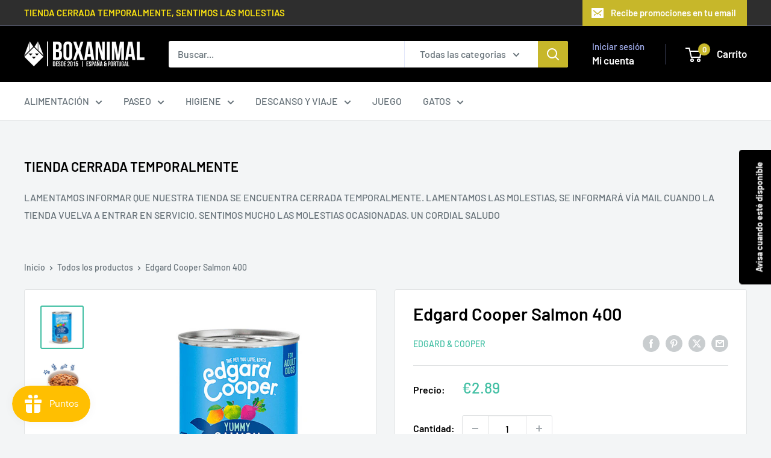

--- FILE ---
content_type: text/javascript
request_url: https://boxanimal.com/cdn/shop/t/44/assets/custom.js?v=102476495355921946141732186918
body_size: -738
content:
//# sourceMappingURL=/cdn/shop/t/44/assets/custom.js.map?v=102476495355921946141732186918


--- FILE ---
content_type: text/javascript; charset=utf-8
request_url: https://boxanimal.com/products/edgard-cooper-salmon-400.js
body_size: 1635
content:
{"id":4771289104481,"title":"Edgard Cooper Salmon 400","handle":"edgard-cooper-salmon-400","description":"\u003cmeta charset=\"utf-8\"\u003e\n\u003ch3 class=\"pdp-recipe_title\"\u003eEdgard Cooper Salmon y Trucha (Yummy Salmon \u0026amp; Trout)\u003c\/h3\u003e\n\u003cp class=\"pdp-recipe_description\"\u003e\u003cmeta charset=\"utf-8\"\u003e\u003cspan data-mce-fragment=\"1\"\u003eLata de 400gr\u003c\/span\u003e\u003cbr\u003e\u003cmeta charset=\"utf-8\"\u003e\u003cspan data-mce-fragment=\"1\"\u003ePrácticamente cualquier perro se devorará esta comida con solo olerla. Además, el salmón contiene mucho Omega 3, que le aportará un pelaje suave y brillante. Por si fuera poco, todos los superalimentos naturales que incorporamos en la receta suponen una dosis extra de vitaminas. Y, como es sin cereales, es especialmente buena para estómagos sensibles.\u003c\/span\u003e\u003c\/p\u003e\n\u003cul class=\"nutrition-list w-list-unstyled\"\u003e\n\u003cli class=\"nutrition-list-item\"\u003e\n\u003cdiv class=\"nutrition-title\"\u003eComposición\u003c\/div\u003e\n\u003cspan\u003e \u003c\/span\u003e\n\u003cdiv class=\"nutrition-value\"\u003esalmón 30%, trucha 30%, espinacas 3%, guisantes 1%, minerales, manzana 0,3%, remolacha 0,3% manano-oligosacáridos, fructo-oligosacáridos, mango 0,1%, aguacate 0,1%, grosella negra 0,1% de coco 0,1%, ortiga seca, hinojo seco, alcaravea seca, milenrama seca, hojas secas de zarzamora, mistle seco, flores secas de manzanilla, raíz de gentian seca, centaury seco.\u003c\/div\u003e\n\u003c\/li\u003e\n\u003cli class=\"nutrition-list-item\"\u003e\n\u003cdiv class=\"nutrition-title\"\u003eAditivos nutricionales\/kg\u003c\/div\u003e\n\u003cspan\u003e \u003c\/span\u003e\n\u003cdiv class=\"nutrition-value\"\u003evitamina D3 450 UI, vitamina E 40 mg. Cinc 30 mg; manganeso 2 mg; cobre 0,4 mg; yodo 0,3 mg.\u003c\/div\u003e\n\u003c\/li\u003e\n\u003cli class=\"nutrition-list-item\"\u003e\n\u003cdiv class=\"nutrition-title\"\u003eComponentes analíticos\u003c\/div\u003e\n\u003cspan\u003e \u003c\/span\u003e\n\u003cdiv class=\"nutrition-value\"\u003eproteína bruta 11%, aceites y grasas brutos 7.5%, fibras brutas 1.5%, cenizas brutas 2%, humedad 76%. Consumir preferentemente antes de y detalles del lote: ver la pate inferior de la lata. Asegúrese de que haya agua fresca disponible. Conservar preferentemente en un lugar fresco y seco. 97 kcal \/ 100g.\u003c\/div\u003e\n\u003c\/li\u003e\n\u003c\/ul\u003e\n\u003cdiv class=\"pdp-nutrition-group\"\u003e\n\u003cdiv class=\"pdp-nutrition-group\"\u003e\n\u003cdiv class=\"pdp-nutrition-group last\"\u003e\u003cbr\u003e\u003c\/div\u003e\n\u003c\/div\u003e\n\u003cdiv class=\"pdp-nutrition-group last\"\u003e\u003cbr\u003e\u003c\/div\u003e\n\u003c\/div\u003e\n\u003cdiv class=\"pdp-nutrition-group last\"\u003e\u003c\/div\u003e\n\u003cdiv class=\"pdp-nutrition-group last\"\u003e\u003c\/div\u003e","published_at":"2020-09-23T18:20:04+02:00","created_at":"2020-09-23T18:20:04+02:00","vendor":"EDGARD \u0026 COOPER","type":"COMIDA HUMEDA","tags":["MARCA_EDGARD \u0026 COOPER","PRODUCTO_COMIDA HUMEDA"],"price":289,"price_min":289,"price_max":289,"available":false,"price_varies":false,"compare_at_price":null,"compare_at_price_min":0,"compare_at_price_max":0,"compare_at_price_varies":false,"variants":[{"id":32731133902945,"title":"Default Title","option1":"Default Title","option2":null,"option3":null,"sku":"","requires_shipping":true,"taxable":true,"featured_image":null,"available":false,"name":"Edgard Cooper Salmon 400","public_title":null,"options":["Default Title"],"price":289,"weight":500,"compare_at_price":null,"inventory_management":"shopify","barcode":"5425039485706","requires_selling_plan":false,"selling_plan_allocations":[]}],"images":["\/\/cdn.shopify.com\/s\/files\/1\/2225\/9599\/products\/edgard-cooper-400-yummy-salmon-trout.jpg?v=1600878229","\/\/cdn.shopify.com\/s\/files\/1\/2225\/9599\/products\/edgard-cooper-400-yummy-salmon-trout-perro.jpg?v=1600878244"],"featured_image":"\/\/cdn.shopify.com\/s\/files\/1\/2225\/9599\/products\/edgard-cooper-400-yummy-salmon-trout.jpg?v=1600878229","options":[{"name":"Title","position":1,"values":["Default Title"]}],"url":"\/products\/edgard-cooper-salmon-400","media":[{"alt":"Edgard Cooper Salmon y Trucha (Yummy Salmon \u0026 Trout)","id":8331494064225,"position":1,"preview_image":{"aspect_ratio":1.0,"height":550,"width":550,"src":"https:\/\/cdn.shopify.com\/s\/files\/1\/2225\/9599\/products\/edgard-cooper-400-yummy-salmon-trout.jpg?v=1600878229"},"aspect_ratio":1.0,"height":550,"media_type":"image","src":"https:\/\/cdn.shopify.com\/s\/files\/1\/2225\/9599\/products\/edgard-cooper-400-yummy-salmon-trout.jpg?v=1600878229","width":550},{"alt":"Edgard Cooper Yummy Salmon \u0026 Trout 400","id":8331500486753,"position":2,"preview_image":{"aspect_ratio":0.882,"height":567,"width":500,"src":"https:\/\/cdn.shopify.com\/s\/files\/1\/2225\/9599\/products\/edgard-cooper-400-yummy-salmon-trout-perro.jpg?v=1600878244"},"aspect_ratio":0.882,"height":567,"media_type":"image","src":"https:\/\/cdn.shopify.com\/s\/files\/1\/2225\/9599\/products\/edgard-cooper-400-yummy-salmon-trout-perro.jpg?v=1600878244","width":500}],"requires_selling_plan":false,"selling_plan_groups":[]}